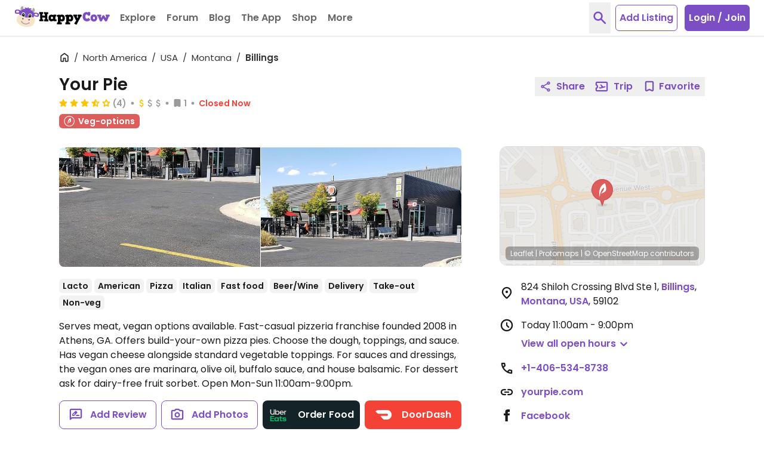

--- FILE ---
content_type: application/javascript
request_url: https://www.happycow.net/js/modules/happycow.common.listing.js?js=2786.0.0-0
body_size: 556
content:
/*
 * Copyright (C) HappyCow - All Rights Reserved
 * Unauthorized copying of this file, via any medium is strictly prohibited
 * Proprietary and confidential
 */

var HappycowListingCommon = (function () {
    function isOpen(onlyInfo = false) {
        const headerEl = document.querySelector('.header-title');
        if (!headerEl || headerEl.classList.contains('closed')) {
            deleteElement('.map-info-mobile .list-item-hours');
            deleteElement('.map-info-desktop .list-item-hours');
            return false;
        }

        const { id, url } = headerEl.dataset;
        if (!id || !url) {
            deleteElement('.map-info-mobile .list-item-hours');
            deleteElement('.map-info-desktop .list-item-hours');
            return false;
        }

        get(`/ajax/views/hours/${id}`)
            .then(({ hourDetail, hourInfo, hourStatus, success }) => {
                if (!success) {
                    deleteElement('.listing-hours');
                    return false;
                }

                if (onlyInfo) {
                    emptyElement('.venue-hours-info-container');
                    appendContent('.venue-hours-info-container', hourInfo);
                    return false;
                }

                emptyElement('.venue-hours-container');
                appendContent('.venue-hours-container', hourStatus);
                if (hourDetail.includes('hours-empty')) {
                    deleteElement('.map-info-mobile .list-item-hours');
                    deleteElement('.map-info-desktop .list-item-hours');
                    if (hourInfo === '\n\n') {
                        deleteElement('.listing-hours');
                    }
                    return;
                }
                emptyElement('.venue-hours-info-container');
                appendContent('.venue-hours-info-container', hourInfo);

                emptyElement('.map-info-mobile .listing-hours');
                appendContent('.map-info-mobile .listing-hours', hourDetail);

                emptyElement('.map-info-desktop .listing-hours');
                appendContent('.map-info-desktop .listing-hours', hourDetail);
            })
            .catch((error) => {
                HappycowErrorReporter.logError({ error }, false);
                deleteElement('.listing-hours');
            });
    }

    function removeImage(imageEl) {
        const { id, venueId } = imageEl.dataset;
        const formData = new FormData();
        formData.append(csrf.name, csrf.value);
        hcAlert.loading();
        post(`/ajax/venues/${venueId}/image/${id}/delete`, formData)
            .then(({ success }) => {
                if (success) {
                    imageEl.closest('.venue-list-images').remove();
                    return;
                }
                HappycowToastr.error(UI_ERROR_MESSAGES.deleteImageFailed);
            })
            .catch((error) => {
                HappycowErrorReporter.logError({ error });
            })
            .finally(() => {
                hcAlert.terminate();
            });
    }

    return {
        isOpen,
        removeImage,
    };
})();
